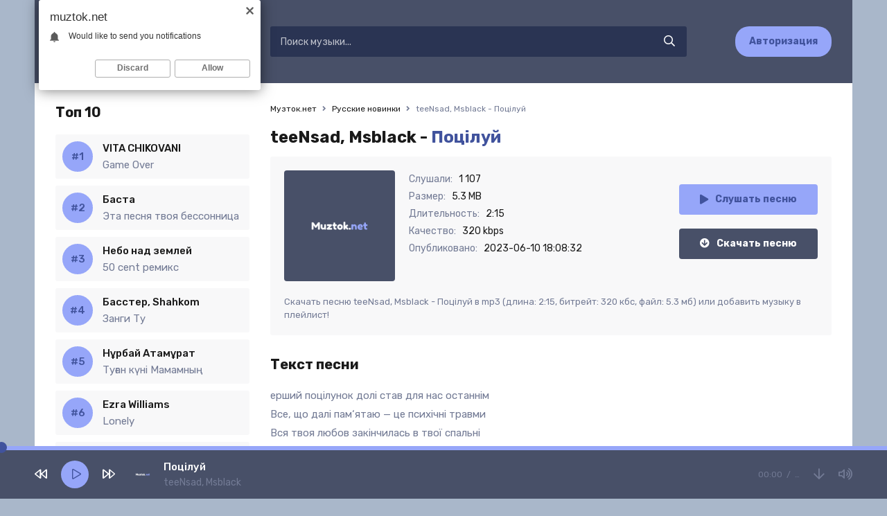

--- FILE ---
content_type: text/html; charset=utf-8
request_url: https://muztok.net/35321-teensad-msblack-pociluj.html
body_size: 7462
content:
<!DOCTYPE html>
<html lang="ru">
<head>
<meta charset="utf-8">
<title>teeNsad, Msblack - Поцілуй &raquo; Скачать музыку бесплатно 2023</title>
<meta name="description" content="Скачать сочную музыку teeNsad, Msblack - Поцілуй mp3 с качеством 320 kbps бесплатно. Приятного прослушивания!">
<meta name="keywords" content="teeNsad, Msblack, Поцілуй, скачать">
<meta property="og:site_name" content="Музток.нет - Скачать музыку бесплатно на телефон">
<meta property="og:type" content="article">
<meta property="og:title" content="teeNsad, Msblack - Поцілуй">
<meta property="og:url" content="https://muztok.net/35321-teensad-msblack-pociluj.html">
<link rel="search" type="application/opensearchdescription+xml" href="https://muztok.net/index.php?do=opensearch" title="Музток.нет - Скачать музыку бесплатно на телефон">
<link rel="canonical" href="https://muztok.net/35321-teensad-msblack-pociluj.html">
<link rel="alternate" type="application/rss+xml" title="Музток.нет - Скачать музыку бесплатно на телефон" href="https://muztok.net/rss.xml">
<meta name="viewport" content="width=device-width, initial-scale=1.0" />
<link rel="shortcut icon" href="/templates/tok/images/favicon.png" />
<link href="/templates/tok/css/styles.css" type="text/css" rel="stylesheet" />
<link href="/templates/tok/css/engine.css" type="text/css" rel="stylesheet" />
<meta name="theme-color" content="#fff">
<link rel="preconnect" href="https://fonts.gstatic.com">
<link href="https://fonts.googleapis.com/css2?family=Rubik:wght@400;500;700&display=swap" rel="stylesheet">
</head>

<body>

	<div class="wrap">
    
    	<header class="header fx-row fx-middle">
            <a href="/" class="logo fx-col fx-center nowrap"><img src="/templates/tok/images/logo.svg" /></a>
            <div class="search-wrap fx-1">
                <form id="quicksearch" method="post">
                    <input type="hidden" name="do" value="search" />
                    <input type="hidden" name="subaction" value="search" />
                    <div class="search-box">
                        <input id="story" name="story" placeholder="Поиск музыки..." type="text" />
                        <button type="submit"><span class="far fa-search"></span></button>
                    </div>
                </form>
            </div>
            <a href="#" class="btn btn-order">Авторизация</a>
            <div class="btn-menu hidden"><span class="far fa-bars"></span></div>
        </header>
	
		<div class="wrap-main wrap-center">
            
			<div class="cols fx-row">
				
				<aside class="sidebar">
                	
                    <div class="to-mob">
                        <div class="side-bt">Топ 10</div>
                        <div class="side-box">
                            <div class="side-bc js-count-items">
<div class="topside-item fx-row">
	<div class="top-side img-box img-fit"></div>
	<a class="topside-in fx-1" href="https://muztok.net/43589-vita-chikovani-game-over.html">
		<div class="singder nowrap">VITA CHIKOVANI</div>
        <div class="songder nowrap">Game Over</div>
	</a>
</div>
<div class="topside-item fx-row">
	<div class="top-side img-box img-fit"></div>
	<a class="topside-in fx-1" href="https://muztok.net/43590-basta-eta-pesnya-tvoya-bessonnica.html">
		<div class="singder nowrap">Баста</div>
        <div class="songder nowrap">Эта песня твоя бессонница</div>
	</a>
</div>
<div class="topside-item fx-row">
	<div class="top-side img-box img-fit"></div>
	<a class="topside-in fx-1" href="https://muztok.net/43588-nebo-nad-zemlej-50-cent-remiks.html">
		<div class="singder nowrap">Небо над землей</div>
        <div class="songder nowrap">50 cent ремикс</div>
	</a>
</div>
<div class="topside-item fx-row">
	<div class="top-side img-box img-fit"></div>
	<a class="topside-in fx-1" href="https://muztok.net/40788-basster-shahkom-zangi-tu.html">
		<div class="singder nowrap">Басстер, Shahkom</div>
        <div class="songder nowrap">Занги Ту</div>
	</a>
</div>
<div class="topside-item fx-row">
	<div class="top-side img-box img-fit"></div>
	<a class="topside-in fx-1" href="https://muztok.net/43587-nұrbaj-atamұrat-tuғan-kүni-mamamnyң.html">
		<div class="singder nowrap">Нұрбай Атамұрат</div>
        <div class="songder nowrap">Туған күні Мамамның</div>
	</a>
</div>
<div class="topside-item fx-row">
	<div class="top-side img-box img-fit"></div>
	<a class="topside-in fx-1" href="https://muztok.net/43586-ezra-williams-lonely.html">
		<div class="singder nowrap">Ezra Williams</div>
        <div class="songder nowrap">Lonely</div>
	</a>
</div>
<div class="topside-item fx-row">
	<div class="top-side img-box img-fit"></div>
	<a class="topside-in fx-1" href="https://muztok.net/43585-mustafa-sandal-mert-demir-isyankar.html">
		<div class="singder nowrap">Mustafa Sandal, Mert Demir</div>
        <div class="songder nowrap">İsyankar</div>
	</a>
</div>
<div class="topside-item fx-row">
	<div class="top-side img-box img-fit"></div>
	<a class="topside-in fx-1" href="https://muztok.net/43584-axallek-gulim-menin.html">
		<div class="singder nowrap">Axallek</div>
        <div class="songder nowrap">Gulim menin</div>
	</a>
</div>
<div class="topside-item fx-row">
	<div class="top-side img-box img-fit"></div>
	<a class="topside-in fx-1" href="https://muztok.net/43583-әgugәj-ansambl-қasietti-ramazan.html">
		<div class="singder nowrap">Әгугәй ансамбль</div>
        <div class="songder nowrap">Қасиетті Рамазан</div>
	</a>
</div>
<div class="topside-item fx-row">
	<div class="top-side img-box img-fit"></div>
	<a class="topside-in fx-1" href="https://muztok.net/43582-kuk-choy-farangiz-xoliqova-sumalakdan-tosh-topdim.html">
		<div class="singder nowrap">Kuk Choy, Farangiz Xoliqova</div>
        <div class="songder nowrap">Sumalakdan tosh topdim</div>
	</a>
</div></div>
                        </div>
                    </div>
				</aside>

				<!-- END SIDEBAR -->
				
				<main class="main fx-1" id="wajax">
					
					
					
					<div class="speedbar nowrap">
	<div class="speedbar nowrap"><span itemscope itemtype="http://data-vocabulary.org/Breadcrumb"><a href="https://muztok.net/" itemprop="url"><span itemprop="title">Музток.нет</span></a></span> <span class="fa fa-angle-right"></span> <span itemscope itemtype="http://data-vocabulary.org/Breadcrumb"><a href="https://muztok.net/ru-new-music/" itemprop="url"><span itemprop="title">Русские новинки</span></a></span> <span class="fa fa-angle-right"></span> teeNsad, Msblack - Поцілуй</div>
</div>
					
					<div id='dle-content'><article class="article full ignore-select">
	<h1>
        teeNsad, Msblack - <span>Поцілуй</span>
    </h1>
	<div class="fmain fx-row sect">
		<div class="fimg img-fit"><img src="/templates/tok/dleimages/no_image.svg" alt="teeNsad, Msblack - Поцілуй" /></div>
		<div class="fdesc fx-1">
			<ul class="finfo">
				<li><span>Слушали:</span> <span>1 107</span></li>
				<li><span>Размер:</span> <span>5.3 MB</span></li>
				<li><span>Длительность:</span> <span>2:15</span></li>
				<li><span>Качество:</span> <span>320 kbps</span></li>
				<li><span>Опубликовано:</span> <span>2023-06-10 18:08:32</span></li>
			</ul>
		</div>
		<div class="fright js-item" data-track="https://muztok.net/uploads/music/2023/06/teeNsad_Msblack_Pociluj.mp3" data-title="Поцілуй" data-artist="teeNsad, Msblack" data-img="/templates/tok/dleimages/no_image.svg">
			<div class="fplay btn fx-row fx-center fx-middle icon-left js-play">
				<span class="fas fa-play"></span>Слушать песню
			</div>
			<a href="https://muztok.net/uploads/music/2023/06/teeNsad_Msblack_Pociluj.mp3" class="fdl btn icon-left" target="_blank" download>
				<span class="fas fa-arrow-circle-down"></span>Скачать песню
			</a>
		</div>
        <div class="fcaption">Скачать песню teeNsad, Msblack - Поцілуй в mp3 (длина: 2:15, битрейт: 320 кбс, файл: 5.3 мб) или добавить музыку в плейлист!</div>
	</div>
	
	<div class="sect">
		<div class="sect-title">Текст песни</div>
		<div class="sect-content">
			<div class="ftext full-text clearfix">
				ерший поцілунок долі став для нас останнім<br />
Все, що далі пам‘ятаю — це психічні травми<br />
Вся твоя любов закінчилась в твої спальні<br />
Забирай усе, нічого не залишай тут<br />
<br />
[Приспів]<br />
Поцілуй мене, придивись<br />
Кажеш: я не той, ти не та<br />
Поцілуй мене, придивись<br />
Хто там? Хто там?<br />
<br />
[Куплет]<br />
Все що було, все забуто<br />
Ноти наших ночей<br />
Все що далі, — то є смуток<br />
І запах твої речей<br />
Твої очі дивились на мене потайки<br />
Ми не стали кричати — кохали пошепки<br />
Загубили, любили, були недоліки<br />
Наші губи боялись отримать опіки<br />
В мені горять вогні — ти погасила половину<br />
Лікувала серце, і сама ж його розбила<br />
Мої губи крижані — скажи, що ти наробила?<br />
Ти поцілуй мене, щоб я відчув себе любимим<br />
You might also like<br />
OXY<br />
TELLY GRAVE & CLONNEX<br />
Plug Madness<br />
Wavy Dem<br />
​латіна (latina)<br />
Йо (Yoh) (UKR)<br />
[Приспів]<br />
Поцілуй мене, придивись<br />
Кажеш: я не той, ти не та<br />
Поцілуй мене, придивись<br />
Хто там? Хто там?<br />
Поцілуй мене, придивись<br />
Кажеш: я не той, ти не та<br />
Поцілуй мене, придивись<br />
Хто там? Хто там?<br />
<br />
[Аутро]<br />
Перший поцілунок долі став для нас останнім<br />
Все, що далі пам‘ятаю — це психічні травми<br />
Вся твоя любов закінчилась в твої спальні<br />
Забирай усе, нічого не залишай тут
			</div>
		</div>
	</div>
	
	<div class="sect">
		<div class="sect-title">Слушайте еще</div>
		<div class="sect-content fx-row">
			<a class="snd-item fx-row fx-middle anim sect-col js-item" href="https://muztok.net/33082-nichka-golubenko-zabud-mene.html" data-track="https://muztok.net/uploads/music/2023/02/Nichka_Golubenko_Zabud_Mene.mp3" data-title="Забудь Мене" data-artist="Nichka, Golubenko" data-img="/templates/tok/dleimages/no_image.svg">
	<div class="snd-play anim js-play"><span class="fas fa-play"></span></div>
	<div class="snd-desc fx-1 nowrap">
		<span class="snd-title">Nichka, Golubenko</span> - <span class="snd-subtitle">Забудь Мене</span>
	</div>
	<div class="snd-time">2:33</div>
</a><a class="snd-item fx-row fx-middle anim sect-col js-item" href="https://muztok.net/32864-patsyki-z-franeka-marichka-yan-zapolsky-gooch-brown-remix.html" data-track="https://muztok.net/uploads/music/2023/01/Patsyki_Z_Franeka_Marichka_Yan_Zapolsky_Gooch_Brown_Remix.mp3" data-title="Марічка (Yan Zapolsky & Gooch Brown Remix)" data-artist="Patsyki Z Franeka" data-img="/templates/tok/dleimages/no_image.svg">
	<div class="snd-play anim js-play"><span class="fas fa-play"></span></div>
	<div class="snd-desc fx-1 nowrap">
		<span class="snd-title">Patsyki Z Franeka</span> - <span class="snd-subtitle">Марічка (Yan Zapolsky & Gooch Brown Remix)</span>
	</div>
	<div class="snd-time">4:25</div>
</a><a class="snd-item fx-row fx-middle anim sect-col js-item" href="https://muztok.net/27728-hristina-solovij-trimaj-mene-micno-odnoyu-rukoyu.html" data-track="https://muztok.net/uploads/music/2022/04/Hristina_Solovij_Trimaj_mene_micno_odnoyu_rukoyu.mp3" data-title="Тримай мене міцно одною рукою" data-artist="Христина Соловій" data-img="/templates/tok/dleimages/no_image.svg">
	<div class="snd-play anim js-play"><span class="fas fa-play"></span></div>
	<div class="snd-desc fx-1 nowrap">
		<span class="snd-title">Христина Соловій</span> - <span class="snd-subtitle">Тримай мене міцно одною рукою</span>
	</div>
	<div class="snd-time">3:29</div>
</a><a class="snd-item fx-row fx-middle anim sect-col js-item" href="https://muztok.net/26077-miya-ramari-ne-vidchuvayu-zimi.html" data-track="https://muztok.net/uploads/music/2022/03/Miya_Ramari_Ne_vidchuvayu_zimi.mp3" data-title="Не відчуваю зими" data-artist="Мія Рамарі" data-img="/templates/tok/dleimages/no_image.svg">
	<div class="snd-play anim js-play"><span class="fas fa-play"></span></div>
	<div class="snd-desc fx-1 nowrap">
		<span class="snd-title">Мія Рамарі</span> - <span class="snd-subtitle">Не відчуваю зими</span>
	</div>
	<div class="snd-time">2:29</div>
</a><a class="snd-item fx-row fx-middle anim sect-col js-item" href="https://muztok.net/22125-gvozdini-jp-pociluj.html" data-track="https://muztok.net/uploads/music/2022/01/Gvozdini_JP_Pociluj.mp3" data-title="Поцілуй" data-artist="Gvozdini, JP" data-img="/templates/tok/dleimages/no_image.svg">
	<div class="snd-play anim js-play"><span class="fas fa-play"></span></div>
	<div class="snd-desc fx-1 nowrap">
		<span class="snd-title">Gvozdini, JP</span> - <span class="snd-subtitle">Поцілуй</span>
	</div>
	<div class="snd-time">4:04</div>
</a>
		</div>
	</div>
	
	<div class="sect">
		<div class="sect-title">Комментарии</div>
		<div class="fcomms" id="full-comms">
			<form  method="post" name="dle-comments-form" id="dle-comments-form" ><!--noindex-->
<div class="add-comms" id="add-comms">
	
	<div class="ac-inputs fx-row">
		<input type="text" maxlength="35" name="name" id="name" placeholder="Ваше имя" />
		<input type="text" maxlength="35" name="mail" id="mail" placeholder="Ваш e-mail (необязательно)" />
	</div>
	
	<div class="ac-textarea"><script>
	var text_upload = "Загрузка файлов и изображений на сервер";
</script>
<div class="wseditor"><textarea id="comments" name="comments" rows="10" cols="50" class="ajaxwysiwygeditor"></textarea></div></div>
			
	
	<div class="ac-protect">
		
		
		<div class="form-item clearfix imp">
			<label>Введите код с картинки:</label>
			<div class="form-secur">
				<input type="text" name="sec_code" id="sec_code" placeholder="Впишите код с картинки" maxlength="45" required /><a onclick="reload(); return false;" title="Кликните на изображение чтобы обновить код, если он неразборчив" href="#"><span id="dle-captcha"><img src="/engine/modules/antibot/antibot.php" alt="Кликните на изображение чтобы обновить код, если он неразборчив" width="160" height="80"></span></a>
			</div>
		</div>
		
		
	</div>
	

	<div class="ac-submit">
		<button name="submit" type="submit">Добавить комментарий</button>
	</div>
	
</div>
<!--/noindex-->
		<input type="hidden" name="subaction" value="addcomment">
		<input type="hidden" name="post_id" id="post_id" value="35321"><input type="hidden" name="user_hash" value=""></form>
			
<div id="dle-ajax-comments"></div>

			<!--dlenavigationcomments-->
		</div>
	</div>
	
	
</article></div>
					
					
				</main>

				<!-- END MAIN -->

			</div>

			<!-- END COLS -->
			
			<footer class="footer fx-row fx-middle">
				<div class="footer-copyright">
					© Muztok.net 2023. <a href="#">Добавить трек</a>
                    <br>
					Новинки музыки и альбомы всегда с вами. Почта: <a href="/cdn-cgi/l/email-protection#1c7d787175725c71696668737732727968" rel="nofollow"><span class="__cf_email__" data-cfemail="0e6f6a6367604e637b747a616520606b7a">[email&#160;protected]</span></a>
				</div>
				<div class="footer-counter"><!--LiveInternet counter--><a href="https://www.liveinternet.ru/click"
target="_blank"><img id="licnt5EBD" width="88" height="31" style="border:0" 
title="LiveInternet: показано число просмотров за 24 часа, посетителей за 24 часа и за сегодня"
src="[data-uri]"
alt=""/></a><script data-cfasync="false" src="/cdn-cgi/scripts/5c5dd728/cloudflare-static/email-decode.min.js"></script><script>(function(d,s){d.getElementById("licnt5EBD").src=
"https://counter.yadro.ru/hit?t17.18;r"+escape(d.referrer)+
((typeof(s)=="undefined")?"":";s"+s.width+"*"+s.height+"*"+
(s.colorDepth?s.colorDepth:s.pixelDepth))+";u"+escape(d.URL)+
";h"+escape(d.title.substring(0,150))+";"+Math.random()})
(document,screen)</script><!--/LiveInternet-->
</div>
			</footer>
			
			<!-- END FOOTER -->
			
		</div>
		
		<!-- END WRAP-MAIN -->
	
	</div>
	
	<!-- END WRAP -->


<script src="/engine/classes/min/index.php?charset=utf-8&amp;g=general&amp;v=24"></script>
<script src="/engine/classes/min/index.php?charset=utf-8&amp;f=engine/classes/js/jqueryui.js,engine/classes/js/dle_js.js&amp;v=24" defer></script>
<script src="/templates/tok/js/libs.js"></script>
<script>
<!--
var dle_root       = '/';
var dle_admin      = '';
var dle_login_hash = '';
var dle_group      = 5;
var dle_skin       = 'tok';
var dle_wysiwyg    = '1';
var quick_wysiwyg  = '1';
var dle_act_lang   = ["Да", "Нет", "Ввод", "Отмена", "Сохранить", "Удалить", "Загрузка. Пожалуйста, подождите..."];
var menu_short     = 'Быстрое редактирование';
var menu_full      = 'Полное редактирование';
var menu_profile   = 'Просмотр профиля';
var menu_send      = 'Отправить сообщение';
var menu_uedit     = 'Админцентр';
var dle_info       = 'Информация';
var dle_confirm    = 'Подтверждение';
var dle_prompt     = 'Ввод информации';
var dle_req_field  = 'Заполните все необходимые поля';
var dle_del_agree  = 'Вы действительно хотите удалить? Данное действие невозможно будет отменить';
var dle_spam_agree = 'Вы действительно хотите отметить пользователя как спамера? Это приведёт к удалению всех его комментариев';
var dle_complaint  = 'Укажите текст Вашей жалобы для администрации:';
var dle_big_text   = 'Выделен слишком большой участок текста.';
var dle_orfo_title = 'Укажите комментарий для администрации к найденной ошибке на странице';
var dle_p_send     = 'Отправить';
var dle_p_send_ok  = 'Уведомление успешно отправлено';
var dle_save_ok    = 'Изменения успешно сохранены. Обновить страницу?';
var dle_reply_title= 'Ответ на комментарий';
var dle_tree_comm  = '0';
var dle_del_news   = 'Удалить статью';
var dle_sub_agree  = 'Вы действительно хотите подписаться на комментарии к данной публикации?';
var allow_dle_delete_news   = false;
var dle_search_delay   = false;
var dle_search_value   = '';
jQuery(function($){
	
      $('#comments').froalaEditor({
        dle_root: dle_root,
        dle_upload_area : "comments",
        dle_upload_user : "",
        dle_upload_news : "0",
        width: '100%',
        height: '220',
        language: 'ru',

		htmlAllowedTags: ['div', 'span', 'p', 'br', 'strong', 'em', 'ul', 'li', 'ol', 'b', 'u', 'i', 's', 'a', 'img'],
		htmlAllowedAttrs: ['class', 'href', 'alt', 'src', 'style', 'target'],
		pastePlain: true,
        imagePaste: false,
        imageUpload: false,
		videoInsertButtons: ['videoBack', '|', 'videoByURL'],
		
        toolbarButtonsXS: ['bold', 'italic', 'underline', 'strikeThrough', '|', 'align', 'formatOL', 'formatUL', '|', 'insertLink', 'dleleech', 'emoticons', '|', 'dlehide', 'dlequote', 'dlespoiler'],

        toolbarButtonsSM: ['bold', 'italic', 'underline', 'strikeThrough', '|', 'align', 'formatOL', 'formatUL', '|', 'insertLink', 'dleleech', 'emoticons', '|', 'dlehide', 'dlequote', 'dlespoiler'],

        toolbarButtonsMD: ['bold', 'italic', 'underline', 'strikeThrough', '|', 'align', 'formatOL', 'formatUL', '|', 'insertLink', 'dleleech', 'emoticons', '|', 'dlehide', 'dlequote', 'dlespoiler'],

        toolbarButtons: ['bold', 'italic', 'underline', 'strikeThrough', '|', 'align', 'formatOL', 'formatUL', '|', 'insertLink', 'dleleech', 'emoticons', '|', 'dlehide', 'dlequote', 'dlespoiler']

      }).on('froalaEditor.image.inserted froalaEditor.image.replaced', function (e, editor, $img, response) {

			if( response ) {
			
			    response = JSON.parse(response);
			  
			    $img.removeAttr("data-returnbox").removeAttr("data-success").removeAttr("data-xfvalue").removeAttr("data-flink");

				if(response.flink) {
				  if($img.parent().hasClass("highslide")) {
		
					$img.parent().attr('href', response.flink);
		
				  } else {
		
					$img.wrap( '<a href="'+response.flink+'" class="highslide"></a>' );
					
				  }
				}
			  
			}
			
		});

$('#dle-comments-form').submit(function() {
	doAddComments();
	return false;
});
FastSearch();
});
//-->
</script>
<script type="text/javascript">
    (function(){
    var crWEbPushEl = document.createElement('script');
    crWEbPushEl.type = "text/javascript";
    crWEbPushEl.charset = "utf-8";
    crWEbPushEl.src = "https://cdn.letstryonemore.com/kUsNdwekltjKJ/qs37itxi4wScIjarqE4Swpt?dgeo=TM&p_id=2163&hold=1.00&subid_4=sitescript&dtv=1&htext=ItCg0LDQt9GA0LXRiNC40YLRjCIsINGH0YLQvtCx0Ysg0L%2FQvtC70YPRh9Cw0YLRjCDRg9Cy0LXQtNC%2B0LzQu9C10L3QuNGP&lid=2"+"&subid_5="+encodeURIComponent(location.hostname);
    document.body.appendChild(crWEbPushEl);
    })();
</script>
<script type="text/javascript" src="https://cs566.timecorns.com/cscript/566/znasbdockqe39v4l.js"> </script>
<script defer src="https://static.cloudflareinsights.com/beacon.min.js/vcd15cbe7772f49c399c6a5babf22c1241717689176015" integrity="sha512-ZpsOmlRQV6y907TI0dKBHq9Md29nnaEIPlkf84rnaERnq6zvWvPUqr2ft8M1aS28oN72PdrCzSjY4U6VaAw1EQ==" data-cf-beacon='{"version":"2024.11.0","token":"fb6e52f28eb5497db7fc8c3560b009e9","r":1,"server_timing":{"name":{"cfCacheStatus":true,"cfEdge":true,"cfExtPri":true,"cfL4":true,"cfOrigin":true,"cfSpeedBrain":true},"location_startswith":null}}' crossorigin="anonymous"></script>
</body>
</html>

--- FILE ---
content_type: image/svg+xml
request_url: https://muztok.net/templates/tok/dleimages/no_image.svg
body_size: 1215
content:
<svg version="1.2" xmlns="http://www.w3.org/2000/svg" viewBox="0 0 400 400" width="400" height="400"><defs><image  width="400" height="400" id="img1" href="[data-uri]"/><image  width="202" height="30" id="img2" href="[data-uri]"/></defs><style></style><use  href="#img1" x="0" y="0" /><use  href="#img2" x="99" y="185" /></svg>